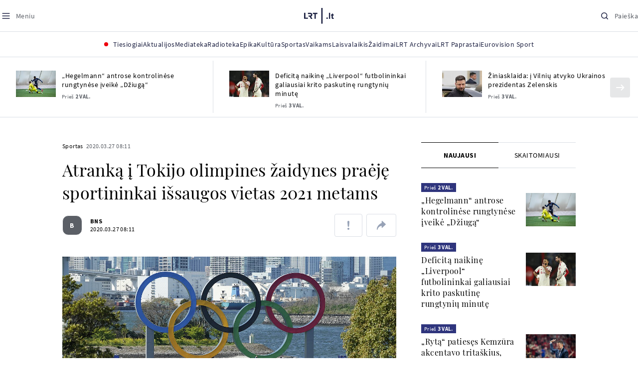

--- FILE ---
content_type: text/html; charset=utf-8
request_url: https://www.google.com/recaptcha/api2/aframe
body_size: 184
content:
<!DOCTYPE HTML><html><head><meta http-equiv="content-type" content="text/html; charset=UTF-8"></head><body><script nonce="UDxaQWG3mHJ4mnd-qPHmqQ">/** Anti-fraud and anti-abuse applications only. See google.com/recaptcha */ try{var clients={'sodar':'https://pagead2.googlesyndication.com/pagead/sodar?'};window.addEventListener("message",function(a){try{if(a.source===window.parent){var b=JSON.parse(a.data);var c=clients[b['id']];if(c){var d=document.createElement('img');d.src=c+b['params']+'&rc='+(localStorage.getItem("rc::a")?sessionStorage.getItem("rc::b"):"");window.document.body.appendChild(d);sessionStorage.setItem("rc::e",parseInt(sessionStorage.getItem("rc::e")||0)+1);localStorage.setItem("rc::h",'1769301840559');}}}catch(b){}});window.parent.postMessage("_grecaptcha_ready", "*");}catch(b){}</script></body></html>

--- FILE ---
content_type: application/javascript
request_url: https://www.lrt.lt/js/chunk-7222.a63595bb86039c3044fa.js
body_size: 7827
content:
"use strict";(globalThis.webpackChunk_vb_frontend=globalThis.webpackChunk_vb_frontend||[]).push([[7222],{2534(t,e,s){s.d(e,{Z:()=>n,o:()=>i});const i=()=>{setTimeout((()=>{let{pp_gemius_identifier:t}=window||{};t&&"function"==typeof gemius_hit&&gemius_hit(t.replace(/^used\_/i,""))}),100)},n=()=>{const{twttr:t}=window||{},{widgets:e}=t||{},{load:s}=e||{};"function"==typeof s&&s()}},6917(t,e,s){s.d(e,{$d:()=>C,C$:()=>g,DN:()=>a,FF:()=>v,K1:()=>S,Kw:()=>l,NY:()=>_,Rl:()=>y,SG:()=>o,Sr:()=>m,TP:()=>n,UI:()=>I,Ut:()=>r,VG:()=>h,VT:()=>i,Z5:()=>X,_Z:()=>b,cw:()=>c,i7:()=>u,j4:()=>$,kq:()=>O,rQ:()=>d,sw:()=>L,tW:()=>f,tx:()=>p,vx:()=>T,xL:()=>w});const i="https://www.lrt.lt",n="https://www.lrt.lt",o=!1,a="https://api.lrt.lt",l="/api/json/list-categories/lrtlt",h="/api/json/list-categories/lituanica",r="/api/search?get_terms=1",c="/api/search?get_terms=1&heritage=1",u=["true","1",1,!0].includes("false"),g="/paieska",m="/api/search",d="/api/json/rds",b="/servisai/orai/forecast",p="/static/data/weather",v="1",f="/servisai/orai",T="/orai",w="Orai {nl} | {ad} - LRT",C="https://www.lrt.lt/orai/{c}",y="https://paveldas-api.lrt.lt",I="true"==="MISSING_ENV_VAR".HERITAGE_IS_LOGGED_IN,$="/api/json/get-feed-items",O="/api/json/tvprog-now",_="/static/tags/region-tags.json",L="0000-0000-000-0001",S="https://archyvai.lrt.lt",X="/paveldas/paieska"},7222(t,e,s){s.r(e),s.d(e,{mount:()=>L});var i=s(6917),n=s(2534),o=s(7247),a=s(5248),l=s(8432),h=s(7291),r=s(6600),c=s(5856),u=s(9864),g=function(){return g=Object.assign||function(t){for(var e,s=1,i=arguments.length;s<i;s++)for(var n in e=arguments[s])Object.prototype.hasOwnProperty.call(e,n)&&(t[n]=e[n]);return t},g.apply(this,arguments)},m={};const d=function(){function t(t,e){return this.core=t,this.$LG=e,this.settings=g(g({},m),this.core.settings),this}return t.prototype.init=function(){const t=this.getIcon();[{selector:".lg-autoplay-button",icons:[t.autoplay,t.autoplayOn]},{selector:".lg-close",icons:[t.close]},{selector:".lg-fullscreen",icons:[t.fullscreen,t.fullscreenOn]},{selector:".lg-share",icons:[t.share]},{selector:".lg-zoom-in",icons:[t.zoomIn,t.zoomOut]}].forEach((t=>{const e=this.core.outer.find(t.selector).first();t.icons.forEach((t=>e.append(t)))}))},t.prototype.getIcon=function(){return{autoplay:'\n                <svg class="lg-icon__svg" width="24" height="24" viewBox="0 0 24 24" fill="none" xmlns="http://www.w3.org/2000/svg">\n                    <path fill-rule="evenodd" clip-rule="evenodd" d="M3 12C3 7.02944 7.02944 3 12 3C16.9706 3 21 7.02944 21 12C21 16.9706 16.9706 21 12 21C7.02944 21 3 16.9706 3 12ZM12 1C5.92487 1 1 5.92487 1 12C1 18.0751 5.92487 23 12 23C18.0751 23 23 18.0751 23 12C23 5.92487 18.0751 1 12 1ZM10.5547 7.16795C10.2478 6.96338 9.8533 6.94431 9.52814 7.11833C9.20298 7.29234 9 7.6312 9 8V16C9 16.3688 9.20298 16.7077 9.52814 16.8817C9.8533 17.0557 10.2478 17.0366 10.5547 16.8321L16.5547 12.8321C16.8329 12.6466 17 12.3344 17 12C17 11.6656 16.8329 11.3534 16.5547 11.1679L10.5547 7.16795ZM14.1972 12L11 14.1315V9.86852L14.1972 12Z" fill="black"/>\n                </svg>\n            ',autoplayOn:'\n                <svg class="lg-icon__svg lg-icon__svg--active" width="24" height="24" viewBox="0 0 24 24" fill="none" xmlns="http://www.w3.org/2000/svg">\n                    <path fill-rule="evenodd" clip-rule="evenodd" d="M3 12C3 7.02944 7.02944 3 12 3C16.9706 3 21 7.02944 21 12C21 16.9706 16.9706 21 12 21C7.02944 21 3 16.9706 3 12ZM12 1C5.92487 1 1 5.92487 1 12C1 18.0751 5.92487 23 12 23C18.0751 23 23 18.0751 23 12C23 5.92487 18.0751 1 12 1ZM10 8C10.5523 8 11 8.44772 11 9V15C11 15.5523 10.5523 16 10 16C9.44771 16 9 15.5523 9 15V9C9 8.44772 9.44771 8 10 8ZM14 8C14.5523 8 15 8.44772 15 9V15C15 15.5523 14.5523 16 14 16C13.4477 16 13 15.5523 13 15V9C13 8.44772 13.4477 8 14 8Z" fill="black"/>\n                </svg>\n            ',close:'\n                <svg class="lg-icon__svg" fill="none" height="24" viewBox="0 0 24 24" width="24" xmlns="http://www.w3.org/2000/svg">\n                    <path d="m13.4143 12 6.2927-6.293c.3905-.3905.3905-1.02375 0-1.414-.3905-.3905-1.0235-.3905-1.414 0l-6.293 6.2927-6.29275-6.2927c-.3905-.3905-1.02375-.3905-1.41425 0s-.3905 1.02375 0 1.414l6.293 6.293-6.293 6.293c-.3905.3905-.3905 1.0238 0 1.414.19525.1953.45125.293.707.293s.512-.0977.70725-.293l6.29275-6.2927 6.293 6.2927c.1953.1953.4513.293.707.293.2558 0 .512-.0977.707-.293.3905-.3905.3905-1.0237 0-1.414z" fill="#97a2b6"/>\n                </svg>\n            ',fullscreen:'\n                <svg class="lg-icon__svg" fill="none" height="24" viewBox="0 0 24 24" width="24" xmlns="http://www.w3.org/2000/svg">\n                    <path d="m20 1h-3c-.5523 0-1 .44775-1 1s.4477 1 1 1h3c.5525 0 1 .44775 1 1v3c0 .55225.4477 1 1 1s1-.44775 1-1v-3c0-1.65675-1.3433-3-3-3zm-13 0h-3c-1.65675 0-3 1.34325-3 3v3c0 .55225.44775 1 1 1s1-.44775 1-1v-3c0-.55225.44775-1 1-1h3c.55225 0 1-.44775 1-.99975 0-.5525-.44775-1.00025-1-1.00025zm15 15c-.5523 0-1 .4477-1 1v3c0 .5525-.4475 1-1 1h-3c-.5523 0-1 .4477-1 1s.4477 1 1 1h3c1.6567 0 3-1.3433 3-3v-3c0-.5523-.4477-1-1-1zm-15 5h-3c-.55225 0-1-.4475-1-1v-3c0-.5523-.44775-1-.99975-1-.5525 0-1 .4477-1 1v3c0 1.6567 1.34325 3 3 3h3c.55225 0 1-.4477 1-1s-.448-1-1.00025-1z" fill="#97a2b6"/>\n                </svg>\n            ',fullscreenOn:'\n                <svg class="lg-icon__svg lg-icon__svg--active" fill="none" height="24" viewBox="0 0 24 24" width="24" xmlns="http://www.w3.org/2000/svg">\n                    <path d="m19 8h3c.5523 0 1-.44775 1-1s-.4477-1-1-1h-3c-.5525 0-1-.4475-1-1v-3c0-.55225-.4477-1-1-1s-1 .44775-1 1v3c0 1.65675 1.3433 3 3 3zm-17 0h3c1.65675 0 3-1.34325 3-3v-3c0-.55225-.44775-1-1-1s-1 .44775-1 1v3c0 .5525-.4475 1-1 1h-3c-.55225 0-1 .44775-1 1s.44775 1 1 1zm15 15c.5523 0 1-.4477 1-1v-3c0-.5525.4475-1 1-1h3c.5523 0 1-.4477 1-1s-.4477-1-1-1h-3c-1.6567 0-3 1.3433-3 3v3c0 .5523.4477 1 1 1zm-15-5h3c.5525 0 1 .4475 1 1v3c0 .5523.44775 1 1 1s1-.4477 1-1v-3c0-1.6567-1.34325-3-3-3h-3c-.55225 0-1 .4477-1 1s.44775 1 1 1z" fill="#97a2b6"/>\n                </svg>\n            ',share:'\n                <svg class="lg-icon__svg" width="24" height="24" viewBox="0 0 24 24" fill="none" xmlns="http://www.w3.org/2000/svg">\n                    <path fill-rule="evenodd" clip-rule="evenodd" d="M18 3C16.8954 3 16 3.89543 16 5C16 5.34728 16.0885 5.6739 16.2442 5.9585C16.2544 5.97396 16.2642 5.98978 16.2737 6.00597C16.2831 6.02204 16.2919 6.03827 16.3003 6.05462C16.6532 6.62217 17.2825 7 18 7C19.1046 7 20 6.10457 20 5C20 3.89543 19.1046 3 18 3ZM15.1581 7.81485C15.883 8.54668 16.8885 9 18 9C20.2091 9 22 7.20914 22 5C22 2.79086 20.2091 1 18 1C15.7909 1 14 2.79086 14 5C14 5.37702 14.0522 5.74185 14.1497 6.08768L8.84194 9.18515C8.11704 8.45332 7.11146 8 6 8C3.79086 8 2 9.79086 2 12C2 14.2091 3.79086 16 6 16C7.11167 16 8.11741 15.5465 8.84234 14.8144L14.1509 17.9079C14.0526 18.255 14 18.6214 14 19C14 21.2091 15.7909 23 18 23C20.2091 23 22 21.2091 22 19C22 16.7909 20.2091 15 18 15C16.8902 15 15.886 15.452 15.1613 16.1819L9.8505 13.0871C9.9479 12.7415 10 12.3768 10 12C10 11.623 9.94784 11.2582 9.85034 10.9123L15.1581 7.81485ZM7.69973 10.9455C7.7081 10.9618 7.71696 10.978 7.72632 10.994C7.73575 11.0102 7.74557 11.026 7.75575 11.0414C7.91147 11.3261 8 11.6527 8 12C8 12.3473 7.91148 12.6739 7.75576 12.9585C7.74546 12.9742 7.73554 12.9902 7.726 13.0065C7.71676 13.0224 7.70801 13.0384 7.69974 13.0545C7.34685 13.6221 6.71756 14 6 14C4.89543 14 4 13.1046 4 12C4 10.8954 4.89543 10 6 10C6.71755 10 7.34684 10.3779 7.69973 10.9455ZM16 19C16 18.6749 16.0776 18.3679 16.2152 18.0965C16.24 18.064 16.2629 18.0296 16.284 17.9935C16.3042 17.9588 16.3221 17.9234 16.3377 17.8875C16.6966 17.3523 17.3072 17 18 17C19.1046 17 20 17.8954 20 19C20 20.1046 19.1046 21 18 21C16.8954 21 16 20.1046 16 19Z" fill="black"/>\n                </svg>\n            ',zoomIn:'\n                <svg class="lg-icon__svg" fill="none" height="24" viewBox="0 0 24 24" width="24" xmlns="http://www.w3.org/2000/svg">\n                    <path d="m22.7073 21.293-5.6753-5.6752c1.2317-1.5398 1.968-3.4928 1.968-5.6178 0-4.9705-4.0293-9-9-9-4.9705 0-9 4.0295-9 9s4.0295 9 9 9c2.125 0 4.078-.7365 5.6178-1.9683l5.6752 5.6753c.1952.1953.4512.293.707.293.256 0 .512-.0977.7073-.293.3905-.3902.3905-1.0238 0-1.414zm-12.7073-4.293c-3.866 0-7-3.134-7-7s3.134-7 7-7c3.8663 0 7 3.134 7 7s-3.1337 7-7 7zm4-7c0 .5523-.4475 1-1 1h-2v2c0 .5523-.4475 1-1 1-.55225 0-1-.4477-1-1v-2h-2c-.55225 0-1-.4477-1-1 0-.55225.44775-1 1-1h2v-2c0-.55225.44775-1 1-1 .5525 0 1 .44775 1 1v2h2c.5525 0 1 .44775 1 1z" fill="#97a2b6"/>\n                </svg>\n            ',zoomOut:'\n                <svg class="lg-icon__svg lg-icon__svg--active" fill="none" height="24" viewBox="0 0 24 24" width="24" xmlns="http://www.w3.org/2000/svg">\n                    <path d="m22.7073 21.293-5.6753-5.6752c1.2317-1.5398 1.968-3.4928 1.968-5.6178 0-4.9705-4.0293-9-9-9-4.9705 0-9 4.0295-9 9s4.0295 9 9 9c2.125 0 4.078-.7365 5.6178-1.968l5.6752 5.675c.1952.1953.4512.293.707.293.256 0 .512-.0977.7073-.293.3905-.3902.3905-1.0238 0-1.414zm-12.7073-4.293c-3.866 0-7-3.134-7-7s3.134-7 7-7c3.8663 0 7 3.134 7 7s-3.1337 7-7 7zm4-7c0 .5523-.4475 1-1 1h-6c-.55225 0-1-.4477-1-1 0-.55225.44775-1 1-1h6c.5525 0 1 .44775 1 1z" fill="#97a2b6"/>\n                </svg>\n            '}},t}();var b=function(){return b=Object.assign||function(t){for(var e,s=1,i=arguments.length;s<i;s++)for(var n in e=arguments[s])Object.prototype.hasOwnProperty.call(e,n)&&(t[n]=e[n]);return t},b.apply(this,arguments)},p={localStorageThemeKey:"lrt.photo-gallery.theme",localStorageThemeValue:"dark",darkThemeClass:"is-theme-dark"};const v=function(){function t(t,e){return this.core=t,this.$LG=e,this.settings=b(b({},p),this.core.settings),this}return t.prototype.init=function(){this.appendButton(),this.addListener(),this.setThemeFromLocalStorage()},t.prototype.setThemeFromLocalStorage=function(){const{localStorageThemeKey:t,localStorageThemeValue:e,darkThemeClass:s}=this.settings;localStorage.getItem(t)===e&&this.core.$container.selector.classList.add(s)},t.prototype.addListener=function(){const t=this.core.outer.find(".lg-theming").first(),e=this.core.$container.selector,{darkThemeClass:s,localStorageThemeKey:i,localStorageThemeValue:n}=this.settings;t.on("click.lg",(function(){e.classList.contains(s)?(e.classList.remove(s),localStorage.removeItem(i)):(e.classList.add(s),localStorage.setItem(i,n))}))},t.prototype.appendButton=function(){this.core.$toolbar.append('\n            <button type="button" aria-label="Toggle themes" class="lg-theming lg-icon">\n                <svg class="lg-icon__svg" fill="none" height="24" viewBox="0 0 24 24" width="24" xmlns="http://www.w3.org/2000/svg">\n                    <path d="m10.031 4.245c-.0205.24975-.031.5015-.031.755 0 4.963 4.037 9 9 9 .2535 0 .5052-.0103.755-.031-.8798 3.4622-4.023 6.031-7.755 6.031-4.41125 0-8-3.5887-8-8 0-3.732 2.56875-6.87525 6.031-7.755zm1.969-2.245c-5.52275 0-10 4.47725-10 10 0 5.523 4.47725 10 10 10 5.523 0 10-4.477 10-10 0-.2233-.01-.4437-.0245-.6635-.903.4248-1.9113.6635-2.9755.6635-3.866 0-7-3.134-7-7 0-1.06425.2387-2.0725.6635-2.9755-.2198-.0145-.4402-.0245-.6635-.0245z" fill="#97a2b6"/>\n                </svg>\n                <svg class="lg-icon__svg lg-icon__svg--active" fill="none" height="24" viewBox="0 0 24 24" width="24" xmlns="http://www.w3.org/2000/svg">\n                    <path d="m13 1v2c0 .55225-.4477 1-1 1s-1-.44775-1-1v-2c0-.55225.4477-1 1-1s1 .44775 1 1zm-1 19c-.5523 0-1 .4477-1 1v2c0 .5523.4477 1 1 1s1-.4477 1-1v-2c0-.5523-.4477-1-1-1zm-8.48525-16.48525c-.3905.3905-.3905 1.02375 0 1.41425l1.41425 1.41425c.3905.3905 1.02375.3905 1.41425 0s.3905-1.024 0-1.41425l-1.41425-1.41425c-.39075-.3905-1.02375-.3905-1.41425 0zm14.14195 14.14195c-.3905.3905-.3905 1.024 0 1.4143l1.4143 1.4143c.3905.3905 1.0238.3905 1.4143 0s.3905-1.0238 0-1.4143l-1.4143-1.4143c-.3905-.3905-1.0238-.3905-1.4143 0zm-17.6567-5.6567c0 .5523.44775 1 1 1h2c.55225 0 1-.4477 1-1s-.44775-1-1-1h-2c-.55225 0-1 .4477-1 1zm20 0c0 .5523.4477 1 1 1h2c.5523 0 1-.4477 1-1s-.4477-1-1-1h-2c-.5523 0-1 .4477-1 1zm-16.48525 8.4853c.3905.3905 1.02375.3905 1.41425 0l1.414-1.4143c.3905-.3905.3905-1.0238 0-1.4143s-1.0235-.3905-1.414 0l-1.41425 1.4143c-.3905.3907-.3905 1.0238 0 1.4143zm14.14195-14.14205c.3905.3905 1.0238.3905 1.4143 0l1.4143-1.41425c.3905-.3905.3905-1.02375 0-1.41425s-1.0238-.3905-1.4143 0l-1.4143 1.41425c-.3905.39025-.3905 1.02375 0 1.41425zm.3433 5.65675c0 3.3138-2.6862 6-6 6-3.31375 0-6-2.6862-6-6 0-3.31375 2.68625-6 6-6 3.3138 0 6 2.68625 6 6zm-2 0c0-2.20925-1.7908-4-4-4-2.20925 0-4 1.79075-4 4 0 2.2092 1.79075 4 4 4 2.2092 0 4-1.7908 4-4z" fill="#97a2b6"/>\n                </svg>\n            </button>\n        ')},t}();var f=function(){return f=Object.assign||function(t){for(var e,s=1,i=arguments.length;s<i;s++)for(var n in e=arguments[s])Object.prototype.hasOwnProperty.call(e,n)&&(t[n]=e[n]);return t},f.apply(this,arguments)},T={thumbnail:!0,animateThumb:!0,currentPagerPosition:"middle",alignThumbnails:"middle",thumbWidth:100,thumbHeight:"80px",thumbMargin:5,appendThumbnailsTo:".lg-components",toggleThumb:!1,enableThumbDrag:!0,enableThumbSwipe:!0,thumbnailSwipeThreshold:10,loadYouTubeThumbnail:!0,youTubeThumbSize:1},w="lgContainerResize",C="lgUpdateSlides",y="lgBeforeOpen",I="lgBeforeSlide";const $=function(){function t(t,e){return this.thumbOuterWidth=0,this.thumbTotalWidth=0,this.translateX=0,this.thumbClickable=!1,this.core=t,this.$LG=e,this}return t.prototype.init=function(){this.settings=f(f({},T),this.core.settings),this.thumbOuterWidth=0,this.thumbTotalWidth=this.core.galleryItems.length*(this.settings.thumbWidth+this.settings.thumbMargin),this.translateX=0,this.setAnimateThumbStyles(),this.core.settings.allowMediaOverlap||(this.settings.toggleThumb=!1),this.settings.thumbnail&&(this.build(),this.settings.animateThumb?(this.settings.enableThumbDrag&&this.enableThumbDrag(),this.settings.enableThumbSwipe&&this.enableThumbSwipe(),this.thumbClickable=!1):this.thumbClickable=!0,this.toggleThumbBar(),this.thumbKeyPress(),window.myConfig&&window.myConfig.lazyLoadInstance&&window.myConfig.lazyLoadInstance.update())},t.prototype.build=function(){var t=this;this.setThumbMarkup(),this.manageActiveClassOnSlideChange(),this.$lgThumb.first().on("click.lg touchend.lg",(function(e){var s=t.$LG(e.target);s.hasAttribute("data-lg-item-id")&&setTimeout((function(){if(t.thumbClickable&&!t.core.lgBusy){var e=parseInt(s.attr("data-lg-item-id"));t.core.slide(e,!1,!0,!1)}}),50)})),this.core.LGel.on(I+".thumb",(function(e){var s=e.detail.index;t.animateThumb(s)})),this.core.LGel.on(y+".thumb",(function(){t.thumbOuterWidth=t.core.outer.get().offsetWidth})),this.core.LGel.on(C+".thumb",(function(){t.rebuildThumbnails()})),this.core.LGel.on(w+".thumb",(function(){t.core.lgOpened&&setTimeout((function(){t.thumbOuterWidth=t.core.outer.get().offsetWidth,t.animateThumb(t.core.index),t.thumbOuterWidth=t.core.outer.get().offsetWidth}),50)}))},t.prototype.setThumbMarkup=function(){var t="lg-thumb-outer ";this.settings.alignThumbnails&&(t+="lg-thumb-align-"+this.settings.alignThumbnails);var e='<div class="'+t+'">\n        <div class="lg-thumb lg-group">\n        </div>\n        </div>';this.core.outer.addClass("lg-has-thumb"),".lg-components"===this.settings.appendThumbnailsTo?this.core.$lgComponents.append(e):this.core.outer.append(e),this.$thumbOuter=this.core.outer.find(".lg-thumb-outer").first(),this.$lgThumb=this.core.outer.find(".lg-thumb").first(),this.settings.animateThumb&&this.core.outer.find(".lg-thumb").css("transition-duration",this.core.settings.speed+"ms").css("width",this.thumbTotalWidth+"px").css("position","relative"),this.setThumbItemHtml(this.core.galleryItems)},t.prototype.enableThumbDrag=function(){var t=this,e={cords:{startX:0,endX:0},isMoved:!1,newTranslateX:0,startTime:new Date,endTime:new Date,touchMoveTime:0},s=!1;this.$thumbOuter.addClass("lg-grab"),this.core.outer.find(".lg-thumb").first().on("mousedown.lg.thumb",(function(i){t.thumbTotalWidth>t.thumbOuterWidth&&(i.preventDefault(),e.cords.startX=i.pageX,e.startTime=new Date,t.thumbClickable=!1,s=!0,t.core.outer.get().scrollLeft+=1,t.core.outer.get().scrollLeft-=1,t.$thumbOuter.removeClass("lg-grab").addClass("lg-grabbing"))})),this.$LG(window).on("mousemove.lg.thumb.global"+this.core.lgId,(function(i){t.core.lgOpened&&s&&(e.cords.endX=i.pageX,e=t.onThumbTouchMove(e))})),this.$LG(window).on("mouseup.lg.thumb.global"+this.core.lgId,(function(){t.core.lgOpened&&(e.isMoved?e=t.onThumbTouchEnd(e):t.thumbClickable=!0,s&&(s=!1,t.$thumbOuter.removeClass("lg-grabbing").addClass("lg-grab")))}))},t.prototype.enableThumbSwipe=function(){var t=this,e={cords:{startX:0,endX:0},isMoved:!1,newTranslateX:0,startTime:new Date,endTime:new Date,touchMoveTime:0};this.$lgThumb.on("touchstart.lg",(function(s){t.thumbTotalWidth>t.thumbOuterWidth&&(s.preventDefault(),e.cords.startX=s.targetTouches[0].pageX,t.thumbClickable=!1,e.startTime=new Date)})),this.$lgThumb.on("touchmove.lg",(function(s){t.thumbTotalWidth>t.thumbOuterWidth&&(s.preventDefault(),e.cords.endX=s.targetTouches[0].pageX,e=t.onThumbTouchMove(e))})),this.$lgThumb.on("touchend.lg",(function(){e.isMoved?e=t.onThumbTouchEnd(e):t.thumbClickable=!0}))},t.prototype.rebuildThumbnails=function(){var t=this;this.$thumbOuter.addClass("lg-rebuilding-thumbnails"),setTimeout((function(){t.thumbTotalWidth=t.core.galleryItems.length*(t.settings.thumbWidth+t.settings.thumbMargin),t.$lgThumb.css("width",t.thumbTotalWidth+"px"),t.$lgThumb.empty(),t.setThumbItemHtml(t.core.galleryItems),t.animateThumb(t.core.index)}),50),setTimeout((function(){t.$thumbOuter.removeClass("lg-rebuilding-thumbnails")}),200)},t.prototype.setTranslate=function(t){this.$lgThumb.css("transform","translate3d(-"+t+"px, 0px, 0px)")},t.prototype.getPossibleTransformX=function(t){return t>this.thumbTotalWidth-this.thumbOuterWidth&&(t=this.thumbTotalWidth-this.thumbOuterWidth),t<0&&(t=0),t},t.prototype.animateThumb=function(t){if(this.$lgThumb.css("transition-duration",this.core.settings.speed+"ms"),this.settings.animateThumb){var e=0;switch(this.settings.currentPagerPosition){case"left":e=0;break;case"middle":e=this.thumbOuterWidth/2-this.settings.thumbWidth/2;break;case"right":e=this.thumbOuterWidth-this.settings.thumbWidth}this.translateX=(this.settings.thumbWidth+this.settings.thumbMargin)*t-1-e,this.translateX>this.thumbTotalWidth-this.thumbOuterWidth&&(this.translateX=this.thumbTotalWidth-this.thumbOuterWidth),this.translateX<0&&(this.translateX=0),this.setTranslate(this.translateX)}},t.prototype.onThumbTouchMove=function(t){return t.newTranslateX=this.translateX,t.isMoved=!0,t.touchMoveTime=(new Date).valueOf(),t.newTranslateX-=t.cords.endX-t.cords.startX,t.newTranslateX=this.getPossibleTransformX(t.newTranslateX),this.setTranslate(t.newTranslateX),this.$thumbOuter.addClass("lg-dragging"),t},t.prototype.onThumbTouchEnd=function(t){t.isMoved=!1,t.endTime=new Date,this.$thumbOuter.removeClass("lg-dragging");var e=t.endTime.valueOf()-t.startTime.valueOf(),s=t.cords.endX-t.cords.startX,i=Math.abs(s)/e;return i>.15&&t.endTime.valueOf()-t.touchMoveTime<30?((i+=1)>2&&(i+=1),i+=i*(Math.abs(s)/this.thumbOuterWidth),this.$lgThumb.css("transition-duration",Math.min(i-1,2)+"settings"),s*=i,this.translateX=this.getPossibleTransformX(this.translateX-s),this.setTranslate(this.translateX)):this.translateX=t.newTranslateX,Math.abs(t.cords.endX-t.cords.startX)<this.settings.thumbnailSwipeThreshold&&(this.thumbClickable=!0),t},t.prototype.getThumbHtml=function(t,e){var s,i=this.core.galleryItems[e].__slideVideoInfo||{};s=i.youtube&&this.settings.loadYouTubeThumbnail?"//img.youtube.com/vi/"+i.youtube[1]+"/"+this.settings.youTubeThumbSize+".jpg":t;const n=`width: ${this.settings.thumbWidth}px`,o=`height: ${this.settings.thumbHeight}`,a=`margin-right: ${this.settings.thumbMargin}px`;return`\n            <div \n                data-lg-item-id="${e}" \n                class="lg-thumb-item ${e===this.core.index?" active":""}" \n                style="${n}; ${o}; ${a};"\n            >\n                <img data-lg-item-id="${e}" data-src="${s}" class="lazy-load js-lazy" alt="${(this.core.galleryItems[e].alt||"").trim()}" />\n            </div>\n        `},t.prototype.getThumbItemHtml=function(t){for(var e="",s=0;s<t.length;s++)e+=this.getThumbHtml(t[s].thumb,s);return e},t.prototype.setThumbItemHtml=function(t){var e=this.getThumbItemHtml(t);this.$lgThumb.html(e)},t.prototype.setAnimateThumbStyles=function(){this.settings.animateThumb&&this.core.outer.addClass("lg-animate-thumb")},t.prototype.manageActiveClassOnSlideChange=function(){var t=this;this.core.LGel.on(I+".thumb",(function(e){var s=t.core.outer.find(".lg-thumb-item"),i=e.detail.index;s.removeClass("active"),s.eq(i).addClass("active")}))},t.prototype.toggleThumbBar=function(){var t=this;this.settings.toggleThumb&&(this.core.outer.addClass("lg-can-toggle"),this.core.$toolbar.append('<button type="button" aria-label="Toggle thumbnails" class="lg-toggle-thumb lg-icon"></button>'),this.core.outer.find(".lg-toggle-thumb").first().on("click.lg",(function(){t.core.outer.toggleClass("lg-components-open")})))},t.prototype.thumbKeyPress=function(){var t=this;this.$LG(window).on("keydown.lg.thumb.global"+this.core.lgId,(function(e){t.core.lgOpened&&t.settings.toggleThumb&&(38===e.keyCode?(e.preventDefault(),t.core.outer.addClass("lg-components-open")):40===e.keyCode&&(e.preventDefault(),t.core.outer.removeClass("lg-components-open")))}))},t.prototype.destroy=function(){this.settings.thumbnail&&(this.$LG(window).off(".lg.thumb.global"+this.core.lgId),this.core.LGel.off(".lg.thumb"),this.core.LGel.off(".thumb"),this.$thumbOuter.remove(),this.core.outer.removeClass("lg-has-thumb"))},t}(),O=t=>window.lrtPhotoGallery&&window.lrtPhotoGallery[t];class _{constructor(t){if(this.galleryId=t,this.templateId=`photo_gallery_${this.galleryId}`,this.instance=void 0,this.initialImageId=void 0,this.photoGalleryData=O(this.galleryId),this.images=(this.photoGalleryData||{}).images||[],this.isGalleryReadyToBeRendered=!!this.images.length,!this.isGalleryReadyToBeRendered)return console.warn("Gallery images are missing");this.addTemplate()}setInitialImageId(t){this.initialImageId=t}render(){if(this.isGalleryReadyToBeRendered){if(!this.instance){const t=document.getElementById(this.templateId);this.instance=(0,a.A)(t,{closeOnTap:!1,counter:!1,download:!1,licenseKey:i.sw,loop:!0,preload:2,numberOfSlideItemsInDom:5,plugins:[u.A,$,r.A,h.A,l.A,c.A,v,d],speed:400,swipeToClose:!1,mobileSettings:{controls:!1,showCloseIcon:!0},dynamic:!0,dynamicEl:this.getMappedImages(),alignThumbnails:"left",thumbMargin:4,pinterest:!1,twitter:!1,customSlideName:!0,galleryId:this.galleryId}),t.addEventListener("lgAfterSlide",(()=>{(0,n.o)()}))}this.instance.openGallery(this.getIndex())}}getIndex(){const t=this.images.findIndex((t=>`${t.id}`==`${this.initialImageId}`));return-1===t?0:t}getSubHtml(t,e){const s=t.author?`<span class="info-block__text">${t.author}</span>`:"";return`\n            ${t.caption?`<div class="lg-sub-html__title">${t.caption}</div>`:""}\n            <div class="info-block">\n                <span class="info-block__category">${e+1} / ${this.images.length}</span>\n                ${s}\n            </div>\n        `}getMappedImages(){return this.images.map(((t,e)=>{const s=t=>t.startsWith("http")?t:`${i.TP}${t}`;return{slideName:t.id,src:s(t.url),subHtml:this.getSubHtml(t,e),thumb:s(t.thumb),...t.caption&&{alt:t.caption.trim()}}}))}addTemplate(){const t=document.createElement("div");t.setAttribute("id",this.templateId),document.body.appendChild(t)}}const L=t=>{const e={},s=t=>(e[t]||(e[t]=new _(t)),e[t]);t.forEach((t=>{t.addEventListener("click",(function(t){t.preventDefault(),t.stopPropagation();const{galleryId:e,imageId:i}=this.dataset||{};if(!e||!i)return console.warn("data-gallery-id or data-image-id is missing");const n=s(e);n.setInitialImageId(i),n.render()}))}));const{lg:i,slide:n}=(0,o.Sm)(),{images:a}=O(i)||{};if(a&&a.length){const t=s(i),e=((t,e)=>{const s=t.findIndex((({id:t})=>t===+e));return s>=0?s:0})(a,n);t.setInitialImageId(a[e].id),t.render()}}},7247(t,e,s){s.d(e,{$z:()=>l,Pt:()=>c,Sm:()=>n,fN:()=>r,jp:()=>h,qn:()=>a,vA:()=>o});var i=s(6917);const n=()=>location.hash.substring(1).split("&").filter((t=>!!t)).reduce(((t,e)=>{const s=e.split("=");return s[0]&&s[1]&&(t[s[0]]=s[1]),t}),{}),o=()=>{const t=new URLSearchParams(window.location.search);return Object.fromEntries(t.entries())},a=t=>{var e;return null===(e=o())||void 0===e?void 0:e[t]},l=()=>i.SG?i.VT:"",h=(t,e={},s=[])=>{const i=Object.keys(e).reduce(((t,i)=>{const n=[null,void 0,""].includes(e[i]);return(!s.length||s.includes(i))&&!n&&(t[i]=e[i]),t}),{});return`${t}?${new URLSearchParams(i).toString()}`},r=()=>"https:"===window.location.protocol,c=t=>{const e=window.location.origin,s=window.location.pathname.replace(/\/$/,"");try{const i=new URL(t,e);return s===i.pathname.replace(/\/$/,"")}catch(e){return s===t.replace(/\/$/,"")}}}}]);

--- FILE ---
content_type: application/javascript
request_url: https://www.lrt.lt/static/menu/burger-menu-js-data.js
body_size: 2729
content:
window.lrtMenu = {"id":61,"documentId":"o6jtxq3c8hv1iq58h3wcglx6","name":"Main menu","slug":"main-menu","description":"LRT.lt portalo meniu juosta","isActive":true,"createdAt":"2025-09-22T17:20:16.838Z","updatedAt":"2025-12-19T12:44:56.630Z","publishedAt":"2025-12-19T12:44:56.817Z","locale":null,"items":[{"id":639,"name":"Aktualijos","url":null,"isActive":true,"target":"_self","variation":{"id":63,"variationType":"tags","articlesVariation":null,"tagsVariation":{"id":22,"tagTitle":"ATRASKITE","tags":[{"id":85,"title":"Rusijos karas prieš Ukrainą","href":"/tema/rusijos-karas-pries-ukraina","target":"_self","isImportant":true},{"id":86,"title":"LRT ieško sprendimų","href":"/tema/lrt-iesko-sprendimu","target":"_self","isImportant":false},{"id":87,"title":"LRT girdi","href":"https://www.lrt.lt/tema/lrt-girdi","target":"_self","isImportant":false},{"id":88,"title":"LRT Trumpai","href":"/tema/lrt-trumpai","target":"_self","isImportant":false}]},"photosVariation":null},"subitems":[{"id":1949,"name":"Lietuvoje","url":"/naujienos/lietuvoje","isActive":true,"target":"_self","subitems":[]},{"id":1950,"name":"Sveikata","url":"/naujienos/sveikata","isActive":true,"target":"_self","subitems":[]},{"id":1951,"name":"Verslas","url":"/naujienos/verslas","isActive":true,"target":"_self","subitems":[]},{"id":1952,"name":"Verslo pozicija","url":"/naujienos/verslo-pozicija","isActive":true,"target":"_self","subitems":[]},{"id":1953,"name":"Pasaulyje","url":"/naujienos/pasaulyje","isActive":true,"target":"_self","subitems":[]},{"id":1954,"name":"Nuomonės","url":"/naujienos/nuomones","isActive":true,"target":"_self","subitems":[]},{"id":1955,"name":"Eismas","url":"/naujienos/eismas","isActive":true,"target":"_self","subitems":[]},{"id":1956,"name":"Mokslas ir IT","url":"/naujienos/mokslas-ir-it","isActive":true,"target":"_self","subitems":[]},{"id":1957,"name":"Švietimas","url":"/naujienos/svietimas","isActive":true,"target":"_self","subitems":[]},{"id":1958,"name":"LRT Tyrimai","url":"/naujienos/lrt-tyrimai","isActive":true,"target":"_self","subitems":[]},{"id":1959,"name":"LRT Faktai","url":"/tema/lrt-faktai","isActive":true,"target":"_self","subitems":[]},{"id":1960,"name":"Tavo LRT","url":"/naujienos/tavo-lrt","isActive":true,"target":"_self","subitems":[]},{"id":1961,"name":"Lituanica","url":"/lituanica","isActive":true,"target":"_self","subitems":[]},{"id":1962,"name":"Pozicija","url":"/naujienos/pozicija","isActive":true,"target":"_self","subitems":[]},{"id":1963,"name":"LRT English","url":"/en/news-in-english","isActive":true,"target":"_self","subitems":[]},{"id":1964,"name":"LRT Новости","url":"/ru/novosti","isActive":true,"target":"_self","subitems":[]},{"id":1965,"name":"LRT Wiadomości","url":"/pl/wiadomosci","isActive":true,"target":"_self","subitems":[]},{"id":1966,"name":" LRT Новини","url":"/ua/novini","isActive":true,"target":"_self","subitems":[]}],"tags":[{"id":85,"title":"Rusijos karas prieš Ukrainą","href":"/tema/rusijos-karas-pries-ukraina","target":"_self","isImportant":true},{"id":86,"title":"LRT ieško sprendimų","href":"/tema/lrt-iesko-sprendimu","target":"_self","isImportant":false},{"id":87,"title":"LRT girdi","href":"https://www.lrt.lt/tema/lrt-girdi","target":"_self","isImportant":false},{"id":88,"title":"LRT Trumpai","href":"/tema/lrt-trumpai","target":"_self","isImportant":false}]},{"id":627,"name":"Mediateka","url":"/mediateka","isActive":true,"target":"_self","variation":null,"subitems":[]},{"id":628,"name":"Radioteka","url":"/radioteka","isActive":true,"target":"_self","variation":null,"subitems":[]},{"id":629,"name":"Epika","url":"https://epika.lrt.lt/","isActive":true,"target":"_blank","variation":null,"subitems":[]},{"id":630,"name":"Kultūra","url":"/naujienos/kultura","isActive":true,"target":"_self","variation":null,"subitems":[]},{"id":631,"name":"Sportas","url":"https://www.lrt.lt/naujienos/sportas","isActive":true,"target":"_self","variation":null,"subitems":[]},{"id":637,"name":"Vaikams","url":null,"isActive":true,"target":"_self","variation":{"id":61,"variationType":"articles","articlesVariation":{"id":49,"articleApiUrl":"https://www.lrt.lt/api/search?count=3&term=/vaikams"},"tagsVariation":null,"photosVariation":null},"subitems":[{"id":1967,"name":"Pradžia","url":"/vaikams","isActive":true,"target":"_self","subitems":[]},{"id":1968,"name":"Filmai","url":"https://epika.lrt.lt/vaikams","isActive":true,"target":"_self","subitems":[]},{"id":1969,"name":"Vakaro pasaka","url":"/tema/vakaro-pasaka","isActive":true,"target":"_self","subitems":[]},{"id":1970,"name":"Žaidimai","url":"/tema/zaidimai-vaikams","isActive":true,"target":"_self","subitems":[]},{"id":1971,"name":"Mokykla","url":"/mediateka/rekomenduojame/mokykla","isActive":true,"target":"_self","subitems":[]}],"articles":[{"title":"Odisėjos. „Beprotiška žmogaus su geležine kauke paslaptis“","item_date":"2026.01.24 20:05","season_url":"/radioteka/laida/vakaro-pasaka/2026","category_title":"Vakaro pasaka","is_audio":1,"duration_sec":940,"type":7,"category_url":"/mediateka/audio/vakaro-pasaka","rank":1,"is_videoteka":1,"category_img_path_postfix":".jpg","n18":0,"item_date_iso8601":"2026-01-24T18:05:00Z","photo_count":0,"img_path_prefix":"/img/2026/01/24/2296942-643542-","badges_html":"","photo_horizontal_small":0,"epika_valid_days":"","curr_category_title":"2026","id":2816148,"photo_horizontal":0,"main_category_title":"Vakaro pasaka","is_movie":0,"genre_list":"","img_path_postfix":".jpg","year_interval":8,"read_count":411,"url":"/radioteka/irasas/2000627073/odisejos-beprotiska-zmogaus-su-gelezine-kauke-paslaptis","img":"/img/2026/01/24/2296942-643542-{WxH}.jpg","article_category_id":0,"heritage":0,"is_video":0,"age_restriction":"","subtitle":"","category_filter":1,"img_w_h":"1.0","is_series":0,"is_epika":0,"photo_id":2296942,"fb_share_count":0,"channel":3,"article_has_audiovideo":0,"category_img_path_prefix":"/img/2025/04/01/2032828-433764-"},{"article_has_audiovideo":0,"channel":0,"fb_share_count":0,"category_img_path_prefix":"","category_filter":1,"subtitle":"","age_restriction":"","photo_id":2295531,"is_epika":0,"img_w_h":"1.8","is_series":0,"article_category_id":0,"img":"/img/2050/10/01/2295531-283164-{WxH}.jpg","is_video":1,"heritage":0,"year_interval":8,"img_path_postfix":".jpg","url":"/mediateka/irasas/2000625175/kodel-visi-kalba-apie-grenlandija-saugus-elgesys-ant-ledo-bei-atgyjantys-3d-personazai","read_count":61,"genre_list":"","is_movie":0,"main_category_title":"Čia dabar?!","photo_horizontal":1,"id":2814473,"curr_category_title":"2025","photo_horizontal_small":0,"badges_html":"","epika_valid_days":"","photo_count":0,"img_path_prefix":"/img/2050/10/01/2295531-283164-","n18":0,"item_date_iso8601":"2026-01-24T06:30:00Z","category_url":"/mediateka/video/cia-dabar","rank":1,"type":6,"is_videoteka":1,"category_img_path_postfix":"","duration_sec":1543,"is_audio":0,"category_title":"Čia dabar?!","season_url":"/mediateka/video/cia-dabar/2025","title":"Kodėl visi kalba apie Grenlandiją, saugus elgesys ant ledo bei atgyjantys 3D personažai","item_date":"2026.01.24 08:30"},{"photo_horizontal":0,"main_category_title":"Vakaro pasaka","is_movie":0,"genre_list":"","read_count":1212,"url":"/radioteka/irasas/2000625157/knister-ragana-lile-apvercia-mokykla-aukstyn-kojomis-i-dalis","img_path_postfix":".jpg","year_interval":8,"heritage":0,"is_video":0,"img":"/img/2026/01/22/2295453-480282-{WxH}.jpg","article_category_id":0,"img_w_h":"1.0","is_epika":0,"is_series":0,"photo_id":2295453,"age_restriction":"","subtitle":"","category_filter":1,"category_img_path_prefix":"/img/2025/04/01/2032828-433764-","fb_share_count":0,"channel":3,"article_has_audiovideo":0,"item_date":"2026.01.22 20:05","title":"Knister. „Ragana Lilė apverčia mokyklą aukštyn kojomis“. I dalis","season_url":"/radioteka/laida/vakaro-pasaka/2026","category_title":"Vakaro pasaka","duration_sec":859,"is_audio":1,"is_videoteka":1,"category_img_path_postfix":".jpg","type":7,"rank":1,"category_url":"/mediateka/audio/vakaro-pasaka","item_date_iso8601":"2026-01-22T18:05:00Z","n18":0,"img_path_prefix":"/img/2026/01/22/2295453-480282-","photo_count":0,"epika_valid_days":"","badges_html":"","photo_horizontal_small":0,"id":2814445,"curr_category_title":"2026"}]},{"id":638,"name":"Laisvalaikis","url":null,"isActive":true,"target":"_self","variation":{"id":62,"variationType":"articles","articlesVariation":{"id":50,"articleApiUrl":"https://www.lrt.lt/api/search?page=1&count=3&exact=1&category_id=680&order=desc"},"tagsVariation":null,"photosVariation":null},"subitems":[{"id":1972,"name":"Muzika","url":"/naujienos/muzika","isActive":true,"target":"_self","subitems":[]},{"id":1973,"name":"Laisvalaikis","url":"/naujienos/laisvalaikis","isActive":true,"target":"_self","subitems":[]}],"articles":[{"type":1,"rank":1,"title":"Paaiškėjo du pirmieji EUROVIZIJA.LT finalininkai: lydere tapo Rug!lė","item_date":"2026.01.24 20:59","photo_horizontal_small":0,"img_path_prefix":"/img/2026/01/24/2297046-977005-","n18":0,"item_date_iso8601":"2026-01-24T18:59:00Z","img_path_postfix":".jpg","read_count":8090,"genre_list":"","photo_horizontal":1,"channel":-1,"is_epika":0,"is_series":0,"photo_id":2297046,"img":"/img/2026/01/24/2297046-977005-{WxH}.jpg","article_category_id":680,"heritage":0,"is_video":0,"category_url":"/naujienos/muzika","category_img_path_postfix":"","is_videoteka":0,"is_audio":0,"duration_sec":0,"season_url":"","category_title":"Muzika","curr_category_title":"Muzika","id":2815175,"badges_html":"","epika_valid_days":"","photo_count":55,"year_interval":8,"url":"/naujienos/muzika/680/2815175/paaiskejo-du-pirmieji-eurovizija-lt-finalininkai-lydere-tapo-rug-le","is_movie":0,"main_category_title":"Muzika","fb_share_count":0,"article_has_audiovideo":1,"category_img_path_prefix":"","age_restriction":"","subtitle":"atnaujinta 23:15","category_filter":1,"img_w_h":"1.5"},{"rank":1,"type":1,"item_date":"2026.01.24 13:02","title":"Į Vilnių atvyksianti Tori Amos išleis naują albumą: „Apie demokratijos ir tironijos kovą“","photo_horizontal_small":1,"img_path_prefix":"/img/2026/01/24/2296790-645612-","item_date_iso8601":"2026-01-24T11:02:00Z","n18":0,"read_count":175,"img_path_postfix":".png","genre_list":"","photo_horizontal":1,"channel":-1,"photo_id":2296790,"is_series":0,"is_epika":0,"is_video":0,"heritage":0,"article_category_id":680,"img":"/img/2026/01/24/2296790-645612-{WxH}.png","category_img_path_postfix":"","is_videoteka":0,"category_url":"/naujienos/muzika","duration_sec":0,"is_audio":0,"season_url":"","category_title":"Muzika","curr_category_title":"Muzika","id":2816069,"epika_valid_days":"","badges_html":"","photo_count":1,"url":"/naujienos/muzika/680/2816069/i-vilniu-atvyksianti-tori-amos-isleis-nauja-albuma-apie-demokratijos-ir-tironijos-kova","year_interval":8,"is_movie":0,"main_category_title":"Muzika","category_img_path_prefix":"","article_has_audiovideo":0,"fb_share_count":0,"img_w_h":"1.9","category_filter":1,"age_restriction":"","subtitle":""},{"duration_sec":0,"is_audio":0,"category_url":"/naujienos/muzika","is_videoteka":0,"category_img_path_postfix":"","category_title":"Muzika","season_url":"","badges_html":"","epika_valid_days":"","curr_category_title":"Muzika","id":2816067,"photo_count":1,"year_interval":8,"url":"/naujienos/muzika/680/2816067/agne-michalenkovaite-pristato-ziemiska-daina-pati-gamta-viska-sudeliojo","main_category_title":"Muzika","is_movie":0,"category_filter":1,"subtitle":"","age_restriction":"","img_w_h":"1.8","article_has_audiovideo":0,"fb_share_count":28,"category_img_path_prefix":"","rank":1,"type":1,"title":"Agnė Michalenkovaitė pristato žiemišką dainą: „Pati gamta viską sudėliojo“","item_date":"2026.01.24 12:57","photo_horizontal_small":0,"n18":0,"item_date_iso8601":"2026-01-24T10:57:00Z","img_path_prefix":"/img/2026/01/24/2296788-985236-","img_path_postfix":".jpg","read_count":174,"photo_horizontal":1,"genre_list":"","photo_id":2296788,"is_epika":0,"is_series":0,"channel":-1,"article_category_id":680,"img":"/img/2026/01/24/2296788-985236-{WxH}.jpg","is_video":0,"heritage":0}]},{"id":633,"name":"Žaidimai","url":"https://www.lrt.lt/zaidimai","isActive":true,"target":"_self","variation":null,"subitems":[]},{"id":634,"name":"LRT Archyvai","url":"https://archyvai.lrt.lt/paveldas","isActive":true,"target":"_self","variation":null,"subitems":[]},{"id":635,"name":"LRT Paprastai","url":"/naujienos/lrt-paprastai","isActive":true,"target":"_self","variation":null,"subitems":[]},{"id":636,"name":"Eurovision Sport","url":"https://www.lrt.lt/projektai/eurovision-sport","isActive":true,"target":"_blank","variation":null,"subitems":[]}]};

--- FILE ---
content_type: application/javascript
request_url: https://www.lrt.lt/js/chunk-9153.3c7839e5ae1d08f869de.js
body_size: 40
content:
"use strict";(globalThis.webpackChunk_vb_frontend=globalThis.webpackChunk_vb_frontend||[]).push([[9153],{4141(e,s,t){t.d(s,{$b:()=>a,Qd:()=>d,dw:()=>i});const n="is-quick-search",c="is-opened",o="is-closing",i=()=>document.documentElement.classList.contains(n),a=e=>{document.documentElement.classList.remove(n),(e=>{e&&(e.classList.add(o),e.classList.remove(c),setTimeout((()=>{e.classList.remove(o)}),150))})(e)},d=e=>{document.documentElement.classList.add(n),(e=>{e&&e.classList.add(c)})(e)}},9153(e,s,t){t.r(s),t.d(s,{mount:()=>a});var n=t(9347),c=t(5470),o=t(5889),i=t(4141);const a=e=>{let s,a=(0,n.toRef)((0,i.dw)()),d=!!document.querySelector(".page--heritage");e.addEventListener("click",(async e=>{const n=document.getElementById("quick-search");if(!n||!document.documentElement.classList.contains("is-quick-search"))if(e.stopPropagation(),e.preventDefault(),n)a.value=!a.value;else{const e=(0,o.BN)("quick-search-section");document.body.appendChild(e);const n=(0,c.C)({component:()=>Promise.all([t.e(1083),t.e(7030),t.e(7640),t.e(3175),t.e(2059)]).then(t.bind(t,6026)),elements:[e],rootProps:{isHeritagePage:d,isOpened:a}});s=(null==n?void 0:n[0])||void 0}}))}}}]);